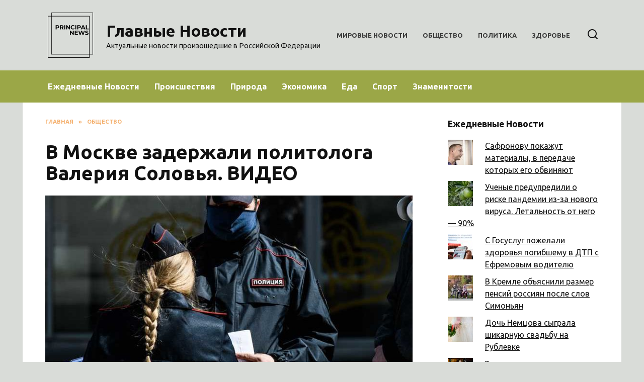

--- FILE ---
content_type: text/html; charset=UTF-8
request_url: https://principalnews.ru/v-moskve-zaderzhali-politologa-valeriya-solovya-video/
body_size: 14727
content:
<!doctype html>
<html lang="ru-RU">
<head>
	<meta charset="UTF-8">
	<meta name="viewport" content="width=device-width, initial-scale=1">

	<meta name='robots' content='index, follow, max-image-preview:large, max-snippet:-1, max-video-preview:-1' />
	<style>img:is([sizes="auto" i], [sizes^="auto," i]) { contain-intrinsic-size: 3000px 1500px }</style>
	
	<!-- This site is optimized with the Yoast SEO plugin v26.1.1 - https://yoast.com/wordpress/plugins/seo/ -->
	<title>В Москве задержали политолога Валерия Соловья. ВИДЕО</title>
	<meta name="description" content="В Москве на протестной акции задержали политолога Валерия Соловья. Его доставили в ОВД «Тверской»." />
	<link rel="canonical" href="https://principalnews.ru/v-moskve-zaderzhali-politologa-valeriya-solovya-video/" />
	<meta property="og:locale" content="ru_RU" />
	<meta property="og:type" content="article" />
	<meta property="og:title" content="В Москве задержали политолога Валерия Соловья. ВИДЕО" />
	<meta property="og:description" content="В Москве на протестной акции задержали политолога Валерия Соловья. Его доставили в ОВД «Тверской»." />
	<meta property="og:url" content="https://principalnews.ru/v-moskve-zaderzhali-politologa-valeriya-solovya-video/" />
	<meta property="og:site_name" content="Главные Новости" />
	<meta property="article:published_time" content="2020-10-21T14:13:00+00:00" />
	<meta property="article:modified_time" content="2020-10-21T17:13:12+00:00" />
	<meta property="og:image" content="https://principalnews.ru/wp-content/uploads/2020/10/v-moskve-zaderzhali-politologa-valeriya-solovya-video-1.jpg" />
	<meta property="og:image:width" content="760" />
	<meta property="og:image:height" content="507" />
	<meta property="og:image:type" content="image/jpeg" />
	<meta name="author" content="principalnews" />
	<meta name="twitter:card" content="summary_large_image" />
	<meta name="twitter:label1" content="Написано автором" />
	<meta name="twitter:data1" content="principalnews" />
	<script type="application/ld+json" class="yoast-schema-graph">{"@context":"https://schema.org","@graph":[{"@type":"WebPage","@id":"https://principalnews.ru/v-moskve-zaderzhali-politologa-valeriya-solovya-video/","url":"https://principalnews.ru/v-moskve-zaderzhali-politologa-valeriya-solovya-video/","name":"В Москве задержали политолога Валерия Соловья. ВИДЕО","isPartOf":{"@id":"https://principalnews.ru/#website"},"primaryImageOfPage":{"@id":"https://principalnews.ru/v-moskve-zaderzhali-politologa-valeriya-solovya-video/#primaryimage"},"image":{"@id":"https://principalnews.ru/v-moskve-zaderzhali-politologa-valeriya-solovya-video/#primaryimage"},"thumbnailUrl":"https://principalnews.ru/wp-content/uploads/2020/10/v-moskve-zaderzhali-politologa-valeriya-solovya-video-1.jpg","datePublished":"2020-10-21T14:13:00+00:00","dateModified":"2020-10-21T17:13:12+00:00","author":{"@id":"https://principalnews.ru/#/schema/person/096d3b1fa55ed9cf877ecb886033dd67"},"description":"В Москве на протестной акции задержали политолога Валерия Соловья. Его доставили в ОВД «Тверской».","breadcrumb":{"@id":"https://principalnews.ru/v-moskve-zaderzhali-politologa-valeriya-solovya-video/#breadcrumb"},"inLanguage":"ru-RU","potentialAction":[{"@type":"ReadAction","target":["https://principalnews.ru/v-moskve-zaderzhali-politologa-valeriya-solovya-video/"]}]},{"@type":"ImageObject","inLanguage":"ru-RU","@id":"https://principalnews.ru/v-moskve-zaderzhali-politologa-valeriya-solovya-video/#primaryimage","url":"https://principalnews.ru/wp-content/uploads/2020/10/v-moskve-zaderzhali-politologa-valeriya-solovya-video-1.jpg","contentUrl":"https://principalnews.ru/wp-content/uploads/2020/10/v-moskve-zaderzhali-politologa-valeriya-solovya-video-1.jpg","width":760,"height":507},{"@type":"BreadcrumbList","@id":"https://principalnews.ru/v-moskve-zaderzhali-politologa-valeriya-solovya-video/#breadcrumb","itemListElement":[{"@type":"ListItem","position":1,"name":"Home","item":"https://principalnews.ru/"},{"@type":"ListItem","position":2,"name":"В Москве задержали политолога Валерия Соловья. ВИДЕО"}]},{"@type":"WebSite","@id":"https://principalnews.ru/#website","url":"https://principalnews.ru/","name":"Главные Новости","description":"Актуальные новости произошедшие в Российской Федерации","potentialAction":[{"@type":"SearchAction","target":{"@type":"EntryPoint","urlTemplate":"https://principalnews.ru/?s={search_term_string}"},"query-input":{"@type":"PropertyValueSpecification","valueRequired":true,"valueName":"search_term_string"}}],"inLanguage":"ru-RU"},{"@type":"Person","@id":"https://principalnews.ru/#/schema/person/096d3b1fa55ed9cf877ecb886033dd67","name":"principalnews","sameAs":["https://principalnews.ru"],"url":"https://principalnews.ru/author/principalnews/"}]}</script>
	<!-- / Yoast SEO plugin. -->


<link rel='dns-prefetch' href='//fonts.googleapis.com' />
<script type="text/javascript">
/* <![CDATA[ */
window._wpemojiSettings = {"baseUrl":"https:\/\/s.w.org\/images\/core\/emoji\/16.0.1\/72x72\/","ext":".png","svgUrl":"https:\/\/s.w.org\/images\/core\/emoji\/16.0.1\/svg\/","svgExt":".svg","source":{"concatemoji":"https:\/\/principalnews.ru\/wp-includes\/js\/wp-emoji-release.min.js?ver=6.8.3"}};
/*! This file is auto-generated */
!function(s,n){var o,i,e;function c(e){try{var t={supportTests:e,timestamp:(new Date).valueOf()};sessionStorage.setItem(o,JSON.stringify(t))}catch(e){}}function p(e,t,n){e.clearRect(0,0,e.canvas.width,e.canvas.height),e.fillText(t,0,0);var t=new Uint32Array(e.getImageData(0,0,e.canvas.width,e.canvas.height).data),a=(e.clearRect(0,0,e.canvas.width,e.canvas.height),e.fillText(n,0,0),new Uint32Array(e.getImageData(0,0,e.canvas.width,e.canvas.height).data));return t.every(function(e,t){return e===a[t]})}function u(e,t){e.clearRect(0,0,e.canvas.width,e.canvas.height),e.fillText(t,0,0);for(var n=e.getImageData(16,16,1,1),a=0;a<n.data.length;a++)if(0!==n.data[a])return!1;return!0}function f(e,t,n,a){switch(t){case"flag":return n(e,"\ud83c\udff3\ufe0f\u200d\u26a7\ufe0f","\ud83c\udff3\ufe0f\u200b\u26a7\ufe0f")?!1:!n(e,"\ud83c\udde8\ud83c\uddf6","\ud83c\udde8\u200b\ud83c\uddf6")&&!n(e,"\ud83c\udff4\udb40\udc67\udb40\udc62\udb40\udc65\udb40\udc6e\udb40\udc67\udb40\udc7f","\ud83c\udff4\u200b\udb40\udc67\u200b\udb40\udc62\u200b\udb40\udc65\u200b\udb40\udc6e\u200b\udb40\udc67\u200b\udb40\udc7f");case"emoji":return!a(e,"\ud83e\udedf")}return!1}function g(e,t,n,a){var r="undefined"!=typeof WorkerGlobalScope&&self instanceof WorkerGlobalScope?new OffscreenCanvas(300,150):s.createElement("canvas"),o=r.getContext("2d",{willReadFrequently:!0}),i=(o.textBaseline="top",o.font="600 32px Arial",{});return e.forEach(function(e){i[e]=t(o,e,n,a)}),i}function t(e){var t=s.createElement("script");t.src=e,t.defer=!0,s.head.appendChild(t)}"undefined"!=typeof Promise&&(o="wpEmojiSettingsSupports",i=["flag","emoji"],n.supports={everything:!0,everythingExceptFlag:!0},e=new Promise(function(e){s.addEventListener("DOMContentLoaded",e,{once:!0})}),new Promise(function(t){var n=function(){try{var e=JSON.parse(sessionStorage.getItem(o));if("object"==typeof e&&"number"==typeof e.timestamp&&(new Date).valueOf()<e.timestamp+604800&&"object"==typeof e.supportTests)return e.supportTests}catch(e){}return null}();if(!n){if("undefined"!=typeof Worker&&"undefined"!=typeof OffscreenCanvas&&"undefined"!=typeof URL&&URL.createObjectURL&&"undefined"!=typeof Blob)try{var e="postMessage("+g.toString()+"("+[JSON.stringify(i),f.toString(),p.toString(),u.toString()].join(",")+"));",a=new Blob([e],{type:"text/javascript"}),r=new Worker(URL.createObjectURL(a),{name:"wpTestEmojiSupports"});return void(r.onmessage=function(e){c(n=e.data),r.terminate(),t(n)})}catch(e){}c(n=g(i,f,p,u))}t(n)}).then(function(e){for(var t in e)n.supports[t]=e[t],n.supports.everything=n.supports.everything&&n.supports[t],"flag"!==t&&(n.supports.everythingExceptFlag=n.supports.everythingExceptFlag&&n.supports[t]);n.supports.everythingExceptFlag=n.supports.everythingExceptFlag&&!n.supports.flag,n.DOMReady=!1,n.readyCallback=function(){n.DOMReady=!0}}).then(function(){return e}).then(function(){var e;n.supports.everything||(n.readyCallback(),(e=n.source||{}).concatemoji?t(e.concatemoji):e.wpemoji&&e.twemoji&&(t(e.twemoji),t(e.wpemoji)))}))}((window,document),window._wpemojiSettings);
/* ]]> */
</script>
<style id='wp-emoji-styles-inline-css' type='text/css'>

	img.wp-smiley, img.emoji {
		display: inline !important;
		border: none !important;
		box-shadow: none !important;
		height: 1em !important;
		width: 1em !important;
		margin: 0 0.07em !important;
		vertical-align: -0.1em !important;
		background: none !important;
		padding: 0 !important;
	}
</style>
<link rel='stylesheet' id='wp-block-library-css' href='https://principalnews.ru/wp-includes/css/dist/block-library/style.min.css?ver=6.8.3'  media='all' />
<style id='wp-block-library-theme-inline-css' type='text/css'>
.wp-block-audio :where(figcaption){color:#555;font-size:13px;text-align:center}.is-dark-theme .wp-block-audio :where(figcaption){color:#ffffffa6}.wp-block-audio{margin:0 0 1em}.wp-block-code{border:1px solid #ccc;border-radius:4px;font-family:Menlo,Consolas,monaco,monospace;padding:.8em 1em}.wp-block-embed :where(figcaption){color:#555;font-size:13px;text-align:center}.is-dark-theme .wp-block-embed :where(figcaption){color:#ffffffa6}.wp-block-embed{margin:0 0 1em}.blocks-gallery-caption{color:#555;font-size:13px;text-align:center}.is-dark-theme .blocks-gallery-caption{color:#ffffffa6}:root :where(.wp-block-image figcaption){color:#555;font-size:13px;text-align:center}.is-dark-theme :root :where(.wp-block-image figcaption){color:#ffffffa6}.wp-block-image{margin:0 0 1em}.wp-block-pullquote{border-bottom:4px solid;border-top:4px solid;color:currentColor;margin-bottom:1.75em}.wp-block-pullquote cite,.wp-block-pullquote footer,.wp-block-pullquote__citation{color:currentColor;font-size:.8125em;font-style:normal;text-transform:uppercase}.wp-block-quote{border-left:.25em solid;margin:0 0 1.75em;padding-left:1em}.wp-block-quote cite,.wp-block-quote footer{color:currentColor;font-size:.8125em;font-style:normal;position:relative}.wp-block-quote:where(.has-text-align-right){border-left:none;border-right:.25em solid;padding-left:0;padding-right:1em}.wp-block-quote:where(.has-text-align-center){border:none;padding-left:0}.wp-block-quote.is-large,.wp-block-quote.is-style-large,.wp-block-quote:where(.is-style-plain){border:none}.wp-block-search .wp-block-search__label{font-weight:700}.wp-block-search__button{border:1px solid #ccc;padding:.375em .625em}:where(.wp-block-group.has-background){padding:1.25em 2.375em}.wp-block-separator.has-css-opacity{opacity:.4}.wp-block-separator{border:none;border-bottom:2px solid;margin-left:auto;margin-right:auto}.wp-block-separator.has-alpha-channel-opacity{opacity:1}.wp-block-separator:not(.is-style-wide):not(.is-style-dots){width:100px}.wp-block-separator.has-background:not(.is-style-dots){border-bottom:none;height:1px}.wp-block-separator.has-background:not(.is-style-wide):not(.is-style-dots){height:2px}.wp-block-table{margin:0 0 1em}.wp-block-table td,.wp-block-table th{word-break:normal}.wp-block-table :where(figcaption){color:#555;font-size:13px;text-align:center}.is-dark-theme .wp-block-table :where(figcaption){color:#ffffffa6}.wp-block-video :where(figcaption){color:#555;font-size:13px;text-align:center}.is-dark-theme .wp-block-video :where(figcaption){color:#ffffffa6}.wp-block-video{margin:0 0 1em}:root :where(.wp-block-template-part.has-background){margin-bottom:0;margin-top:0;padding:1.25em 2.375em}
</style>
<style id='classic-theme-styles-inline-css' type='text/css'>
/*! This file is auto-generated */
.wp-block-button__link{color:#fff;background-color:#32373c;border-radius:9999px;box-shadow:none;text-decoration:none;padding:calc(.667em + 2px) calc(1.333em + 2px);font-size:1.125em}.wp-block-file__button{background:#32373c;color:#fff;text-decoration:none}
</style>
<style id='global-styles-inline-css' type='text/css'>
:root{--wp--preset--aspect-ratio--square: 1;--wp--preset--aspect-ratio--4-3: 4/3;--wp--preset--aspect-ratio--3-4: 3/4;--wp--preset--aspect-ratio--3-2: 3/2;--wp--preset--aspect-ratio--2-3: 2/3;--wp--preset--aspect-ratio--16-9: 16/9;--wp--preset--aspect-ratio--9-16: 9/16;--wp--preset--color--black: #000000;--wp--preset--color--cyan-bluish-gray: #abb8c3;--wp--preset--color--white: #ffffff;--wp--preset--color--pale-pink: #f78da7;--wp--preset--color--vivid-red: #cf2e2e;--wp--preset--color--luminous-vivid-orange: #ff6900;--wp--preset--color--luminous-vivid-amber: #fcb900;--wp--preset--color--light-green-cyan: #7bdcb5;--wp--preset--color--vivid-green-cyan: #00d084;--wp--preset--color--pale-cyan-blue: #8ed1fc;--wp--preset--color--vivid-cyan-blue: #0693e3;--wp--preset--color--vivid-purple: #9b51e0;--wp--preset--gradient--vivid-cyan-blue-to-vivid-purple: linear-gradient(135deg,rgba(6,147,227,1) 0%,rgb(155,81,224) 100%);--wp--preset--gradient--light-green-cyan-to-vivid-green-cyan: linear-gradient(135deg,rgb(122,220,180) 0%,rgb(0,208,130) 100%);--wp--preset--gradient--luminous-vivid-amber-to-luminous-vivid-orange: linear-gradient(135deg,rgba(252,185,0,1) 0%,rgba(255,105,0,1) 100%);--wp--preset--gradient--luminous-vivid-orange-to-vivid-red: linear-gradient(135deg,rgba(255,105,0,1) 0%,rgb(207,46,46) 100%);--wp--preset--gradient--very-light-gray-to-cyan-bluish-gray: linear-gradient(135deg,rgb(238,238,238) 0%,rgb(169,184,195) 100%);--wp--preset--gradient--cool-to-warm-spectrum: linear-gradient(135deg,rgb(74,234,220) 0%,rgb(151,120,209) 20%,rgb(207,42,186) 40%,rgb(238,44,130) 60%,rgb(251,105,98) 80%,rgb(254,248,76) 100%);--wp--preset--gradient--blush-light-purple: linear-gradient(135deg,rgb(255,206,236) 0%,rgb(152,150,240) 100%);--wp--preset--gradient--blush-bordeaux: linear-gradient(135deg,rgb(254,205,165) 0%,rgb(254,45,45) 50%,rgb(107,0,62) 100%);--wp--preset--gradient--luminous-dusk: linear-gradient(135deg,rgb(255,203,112) 0%,rgb(199,81,192) 50%,rgb(65,88,208) 100%);--wp--preset--gradient--pale-ocean: linear-gradient(135deg,rgb(255,245,203) 0%,rgb(182,227,212) 50%,rgb(51,167,181) 100%);--wp--preset--gradient--electric-grass: linear-gradient(135deg,rgb(202,248,128) 0%,rgb(113,206,126) 100%);--wp--preset--gradient--midnight: linear-gradient(135deg,rgb(2,3,129) 0%,rgb(40,116,252) 100%);--wp--preset--font-size--small: 19.5px;--wp--preset--font-size--medium: 20px;--wp--preset--font-size--large: 36.5px;--wp--preset--font-size--x-large: 42px;--wp--preset--font-size--normal: 22px;--wp--preset--font-size--huge: 49.5px;--wp--preset--spacing--20: 0.44rem;--wp--preset--spacing--30: 0.67rem;--wp--preset--spacing--40: 1rem;--wp--preset--spacing--50: 1.5rem;--wp--preset--spacing--60: 2.25rem;--wp--preset--spacing--70: 3.38rem;--wp--preset--spacing--80: 5.06rem;--wp--preset--shadow--natural: 6px 6px 9px rgba(0, 0, 0, 0.2);--wp--preset--shadow--deep: 12px 12px 50px rgba(0, 0, 0, 0.4);--wp--preset--shadow--sharp: 6px 6px 0px rgba(0, 0, 0, 0.2);--wp--preset--shadow--outlined: 6px 6px 0px -3px rgba(255, 255, 255, 1), 6px 6px rgba(0, 0, 0, 1);--wp--preset--shadow--crisp: 6px 6px 0px rgba(0, 0, 0, 1);}:where(.is-layout-flex){gap: 0.5em;}:where(.is-layout-grid){gap: 0.5em;}body .is-layout-flex{display: flex;}.is-layout-flex{flex-wrap: wrap;align-items: center;}.is-layout-flex > :is(*, div){margin: 0;}body .is-layout-grid{display: grid;}.is-layout-grid > :is(*, div){margin: 0;}:where(.wp-block-columns.is-layout-flex){gap: 2em;}:where(.wp-block-columns.is-layout-grid){gap: 2em;}:where(.wp-block-post-template.is-layout-flex){gap: 1.25em;}:where(.wp-block-post-template.is-layout-grid){gap: 1.25em;}.has-black-color{color: var(--wp--preset--color--black) !important;}.has-cyan-bluish-gray-color{color: var(--wp--preset--color--cyan-bluish-gray) !important;}.has-white-color{color: var(--wp--preset--color--white) !important;}.has-pale-pink-color{color: var(--wp--preset--color--pale-pink) !important;}.has-vivid-red-color{color: var(--wp--preset--color--vivid-red) !important;}.has-luminous-vivid-orange-color{color: var(--wp--preset--color--luminous-vivid-orange) !important;}.has-luminous-vivid-amber-color{color: var(--wp--preset--color--luminous-vivid-amber) !important;}.has-light-green-cyan-color{color: var(--wp--preset--color--light-green-cyan) !important;}.has-vivid-green-cyan-color{color: var(--wp--preset--color--vivid-green-cyan) !important;}.has-pale-cyan-blue-color{color: var(--wp--preset--color--pale-cyan-blue) !important;}.has-vivid-cyan-blue-color{color: var(--wp--preset--color--vivid-cyan-blue) !important;}.has-vivid-purple-color{color: var(--wp--preset--color--vivid-purple) !important;}.has-black-background-color{background-color: var(--wp--preset--color--black) !important;}.has-cyan-bluish-gray-background-color{background-color: var(--wp--preset--color--cyan-bluish-gray) !important;}.has-white-background-color{background-color: var(--wp--preset--color--white) !important;}.has-pale-pink-background-color{background-color: var(--wp--preset--color--pale-pink) !important;}.has-vivid-red-background-color{background-color: var(--wp--preset--color--vivid-red) !important;}.has-luminous-vivid-orange-background-color{background-color: var(--wp--preset--color--luminous-vivid-orange) !important;}.has-luminous-vivid-amber-background-color{background-color: var(--wp--preset--color--luminous-vivid-amber) !important;}.has-light-green-cyan-background-color{background-color: var(--wp--preset--color--light-green-cyan) !important;}.has-vivid-green-cyan-background-color{background-color: var(--wp--preset--color--vivid-green-cyan) !important;}.has-pale-cyan-blue-background-color{background-color: var(--wp--preset--color--pale-cyan-blue) !important;}.has-vivid-cyan-blue-background-color{background-color: var(--wp--preset--color--vivid-cyan-blue) !important;}.has-vivid-purple-background-color{background-color: var(--wp--preset--color--vivid-purple) !important;}.has-black-border-color{border-color: var(--wp--preset--color--black) !important;}.has-cyan-bluish-gray-border-color{border-color: var(--wp--preset--color--cyan-bluish-gray) !important;}.has-white-border-color{border-color: var(--wp--preset--color--white) !important;}.has-pale-pink-border-color{border-color: var(--wp--preset--color--pale-pink) !important;}.has-vivid-red-border-color{border-color: var(--wp--preset--color--vivid-red) !important;}.has-luminous-vivid-orange-border-color{border-color: var(--wp--preset--color--luminous-vivid-orange) !important;}.has-luminous-vivid-amber-border-color{border-color: var(--wp--preset--color--luminous-vivid-amber) !important;}.has-light-green-cyan-border-color{border-color: var(--wp--preset--color--light-green-cyan) !important;}.has-vivid-green-cyan-border-color{border-color: var(--wp--preset--color--vivid-green-cyan) !important;}.has-pale-cyan-blue-border-color{border-color: var(--wp--preset--color--pale-cyan-blue) !important;}.has-vivid-cyan-blue-border-color{border-color: var(--wp--preset--color--vivid-cyan-blue) !important;}.has-vivid-purple-border-color{border-color: var(--wp--preset--color--vivid-purple) !important;}.has-vivid-cyan-blue-to-vivid-purple-gradient-background{background: var(--wp--preset--gradient--vivid-cyan-blue-to-vivid-purple) !important;}.has-light-green-cyan-to-vivid-green-cyan-gradient-background{background: var(--wp--preset--gradient--light-green-cyan-to-vivid-green-cyan) !important;}.has-luminous-vivid-amber-to-luminous-vivid-orange-gradient-background{background: var(--wp--preset--gradient--luminous-vivid-amber-to-luminous-vivid-orange) !important;}.has-luminous-vivid-orange-to-vivid-red-gradient-background{background: var(--wp--preset--gradient--luminous-vivid-orange-to-vivid-red) !important;}.has-very-light-gray-to-cyan-bluish-gray-gradient-background{background: var(--wp--preset--gradient--very-light-gray-to-cyan-bluish-gray) !important;}.has-cool-to-warm-spectrum-gradient-background{background: var(--wp--preset--gradient--cool-to-warm-spectrum) !important;}.has-blush-light-purple-gradient-background{background: var(--wp--preset--gradient--blush-light-purple) !important;}.has-blush-bordeaux-gradient-background{background: var(--wp--preset--gradient--blush-bordeaux) !important;}.has-luminous-dusk-gradient-background{background: var(--wp--preset--gradient--luminous-dusk) !important;}.has-pale-ocean-gradient-background{background: var(--wp--preset--gradient--pale-ocean) !important;}.has-electric-grass-gradient-background{background: var(--wp--preset--gradient--electric-grass) !important;}.has-midnight-gradient-background{background: var(--wp--preset--gradient--midnight) !important;}.has-small-font-size{font-size: var(--wp--preset--font-size--small) !important;}.has-medium-font-size{font-size: var(--wp--preset--font-size--medium) !important;}.has-large-font-size{font-size: var(--wp--preset--font-size--large) !important;}.has-x-large-font-size{font-size: var(--wp--preset--font-size--x-large) !important;}
:where(.wp-block-post-template.is-layout-flex){gap: 1.25em;}:where(.wp-block-post-template.is-layout-grid){gap: 1.25em;}
:where(.wp-block-columns.is-layout-flex){gap: 2em;}:where(.wp-block-columns.is-layout-grid){gap: 2em;}
:root :where(.wp-block-pullquote){font-size: 1.5em;line-height: 1.6;}
</style>
<link rel='stylesheet' id='google-fonts-css' href='https://fonts.googleapis.com/css?family=Ubuntu%3A400%2C400i%2C700%7CMontserrat%3A400%2C400i%2C700&#038;subset=cyrillic&#038;display=swap&#038;ver=6.8.3'  media='all' />
<link rel='stylesheet' id='reboot-style-css' href='https://principalnews.ru/wp-content/themes/reboot/assets/css/style.min.css?ver=1.5.4'  media='all' />
<link rel='stylesheet' id='arpw-style-css' href='https://principalnews.ru/wp-content/plugins/advanced-random-posts-widget/assets/css/arpw-frontend.css?ver=6.8.3'  media='all' />
<script type="text/javascript" src="https://principalnews.ru/wp-includes/js/jquery/jquery.min.js?ver=3.7.1" id="jquery-core-js"></script>
<script type="text/javascript" src="https://principalnews.ru/wp-includes/js/jquery/jquery-migrate.min.js?ver=3.4.1" id="jquery-migrate-js"></script>
<link rel="https://api.w.org/" href="https://principalnews.ru/wp-json/" /><link rel="alternate" title="JSON" type="application/json" href="https://principalnews.ru/wp-json/wp/v2/posts/1980" /><link rel="EditURI" type="application/rsd+xml" title="RSD" href="https://principalnews.ru/xmlrpc.php?rsd" />
<meta name="generator" content="WordPress 6.8.3" />
<link rel='shortlink' href='https://principalnews.ru/?p=1980' />
<link rel="alternate" title="oEmbed (JSON)" type="application/json+oembed" href="https://principalnews.ru/wp-json/oembed/1.0/embed?url=https%3A%2F%2Fprincipalnews.ru%2Fv-moskve-zaderzhali-politologa-valeriya-solovya-video%2F" />
<link rel="alternate" title="oEmbed (XML)" type="text/xml+oembed" href="https://principalnews.ru/wp-json/oembed/1.0/embed?url=https%3A%2F%2Fprincipalnews.ru%2Fv-moskve-zaderzhali-politologa-valeriya-solovya-video%2F&#038;format=xml" />
<meta name="rp02f492d2ca8c425fb2daf921aeae245f" content="c24af566a0f1f34c83a41d4fe7ee4b91" /><link rel="preload" href="https://principalnews.ru/wp-content/themes/reboot/assets/fonts/wpshop-core.ttf" as="font" crossorigin><link rel="prefetch" href="https://principalnews.ru/wp-content/uploads/2020/10/v-moskve-zaderzhali-politologa-valeriya-solovya-video-1.jpg" as="image" crossorigin>
    <style>.scrolltop{background-color:#f29d4b}.scrolltop:before{color:#ffffff}body{background-color:#d9dcd8}::selection, .card-slider__category, .card-slider-container .swiper-pagination-bullet-active, .post-card--grid .post-card__thumbnail:before, .post-card:not(.post-card--small) .post-card__thumbnail a:before, .post-card:not(.post-card--small) .post-card__category,  .post-box--high .post-box__category span, .post-box--wide .post-box__category span, .page-separator, .pagination .nav-links .page-numbers:not(.dots):not(.current):before, .btn, .btn-primary:hover, .btn-primary:not(:disabled):not(.disabled).active, .btn-primary:not(:disabled):not(.disabled):active, .show>.btn-primary.dropdown-toggle, .comment-respond .form-submit input, .page-links__item:hover{background-color:#f29d4b}.entry-image--big .entry-image__body .post-card__category a, .home-text ul:not([class])>li:before, .home-text ul.wp-block-list>li:before, .page-content ul:not([class])>li:before, .page-content ul.wp-block-list>li:before, .taxonomy-description ul:not([class])>li:before, .taxonomy-description ul.wp-block-list>li:before, .widget-area .widget_categories ul.menu li a:before, .widget-area .widget_categories ul.menu li span:before, .widget-area .widget_categories>ul li a:before, .widget-area .widget_categories>ul li span:before, .widget-area .widget_nav_menu ul.menu li a:before, .widget-area .widget_nav_menu ul.menu li span:before, .widget-area .widget_nav_menu>ul li a:before, .widget-area .widget_nav_menu>ul li span:before, .page-links .page-numbers:not(.dots):not(.current):before, .page-links .post-page-numbers:not(.dots):not(.current):before, .pagination .nav-links .page-numbers:not(.dots):not(.current):before, .pagination .nav-links .post-page-numbers:not(.dots):not(.current):before, .entry-image--full .entry-image__body .post-card__category a, .entry-image--fullscreen .entry-image__body .post-card__category a, .entry-image--wide .entry-image__body .post-card__category a{background-color:#f29d4b}.comment-respond input:focus, select:focus, textarea:focus, .post-card--grid.post-card--thumbnail-no, .post-card--standard:after, .post-card--related.post-card--thumbnail-no:hover, .spoiler-box, .btn-primary, .btn-primary:hover, .btn-primary:not(:disabled):not(.disabled).active, .btn-primary:not(:disabled):not(.disabled):active, .show>.btn-primary.dropdown-toggle, .inp:focus, .entry-tag:focus, .entry-tag:hover, .search-screen .search-form .search-field:focus, .entry-content ul:not([class])>li:before, .entry-content ul.wp-block-list>li:before, .text-content ul:not([class])>li:before, .text-content ul.wp-block-list>li:before, .page-content ul:not([class])>li:before, .page-content ul.wp-block-list>li:before, .taxonomy-description ul:not([class])>li:before, .taxonomy-description ul.wp-block-list>li:before, .entry-content blockquote:not(.wpremark),
        .input:focus, input[type=color]:focus, input[type=date]:focus, input[type=datetime-local]:focus, input[type=datetime]:focus, input[type=email]:focus, input[type=month]:focus, input[type=number]:focus, input[type=password]:focus, input[type=range]:focus, input[type=search]:focus, input[type=tel]:focus, input[type=text]:focus, input[type=time]:focus, input[type=url]:focus, input[type=week]:focus, select:focus, textarea:focus{border-color:#f29d4b !important}.post-card--small .post-card__category, .post-card__author:before, .post-card__comments:before, .post-card__date:before, .post-card__like:before, .post-card__views:before, .entry-author:before, .entry-date:before, .entry-time:before, .entry-views:before, .entry-comments:before, .entry-content ol:not([class])>li:before, .entry-content ol.wp-block-list>li:before, .text-content ol:not([class])>li:before, .text-content ol.wp-block-list>li:before, .entry-content blockquote:before, .spoiler-box__title:after, .search-icon:hover:before, .search-form .search-submit:hover:before, .star-rating-item.hover,
        .comment-list .bypostauthor>.comment-body .comment-author:after,
        .breadcrumb a, .breadcrumb span,
        .search-screen .search-form .search-submit:before, 
        .star-rating--score-1:not(.hover) .star-rating-item:nth-child(1),
        .star-rating--score-2:not(.hover) .star-rating-item:nth-child(1), .star-rating--score-2:not(.hover) .star-rating-item:nth-child(2),
        .star-rating--score-3:not(.hover) .star-rating-item:nth-child(1), .star-rating--score-3:not(.hover) .star-rating-item:nth-child(2), .star-rating--score-3:not(.hover) .star-rating-item:nth-child(3),
        .star-rating--score-4:not(.hover) .star-rating-item:nth-child(1), .star-rating--score-4:not(.hover) .star-rating-item:nth-child(2), .star-rating--score-4:not(.hover) .star-rating-item:nth-child(3), .star-rating--score-4:not(.hover) .star-rating-item:nth-child(4),
        .star-rating--score-5:not(.hover) .star-rating-item:nth-child(1), .star-rating--score-5:not(.hover) .star-rating-item:nth-child(2), .star-rating--score-5:not(.hover) .star-rating-item:nth-child(3), .star-rating--score-5:not(.hover) .star-rating-item:nth-child(4), .star-rating--score-5:not(.hover) .star-rating-item:nth-child(5){color:#f29d4b}a:hover, a:focus, a:active, .spanlink:hover, .entry-content a:not(.wp-block-button__link):hover, .entry-content a:not(.wp-block-button__link):focus, .entry-content a:not(.wp-block-button__link):active, .top-menu ul li>a:hover, .top-menu ul li>span:hover, .main-navigation ul li a:hover, .main-navigation ul li span:hover, .footer-navigation ul li a:hover, .footer-navigation ul li span:hover, .comment-reply-link:hover, .pseudo-link:hover, .child-categories ul li a:hover{color:#f29d4b}.top-menu>ul>li>a:before, .top-menu>ul>li>span:before{background:#f29d4b}.child-categories ul li a:hover, .post-box--no-thumb a:hover{border-color:#f29d4b}.post-box--card:hover{box-shadow: inset 0 0 0 1px #f29d4b}.post-box--card:hover{-webkit-box-shadow: inset 0 0 0 1px #f29d4b}.site-header{background-color:#d9dcd8}@media (min-width: 992px){.top-menu ul li .sub-menu{background-color:#d9dcd8}}.main-navigation, .footer-navigation, .footer-navigation .removed-link, .main-navigation .removed-link, .main-navigation ul li>a, .footer-navigation ul li>a{color:#ffffff}.main-navigation, .main-navigation ul li .sub-menu li, .main-navigation ul li.menu-item-has-children:before, .footer-navigation, .footer-navigation ul li .sub-menu li, .footer-navigation ul li.menu-item-has-children:before{background-color:#9ba747}body{font-family:"Ubuntu" ,"Helvetica Neue", Helvetica, Arial, sans-serif;}.site-title, .site-title a{font-family:"Ubuntu" ,"Helvetica Neue", Helvetica, Arial, sans-serif;}.site-description{font-family:"Ubuntu" ,"Helvetica Neue", Helvetica, Arial, sans-serif;}.main-navigation ul li a, .main-navigation ul li span, .footer-navigation ul li a, .footer-navigation ul li span{font-family:"Ubuntu" ,"Helvetica Neue", Helvetica, Arial, sans-serif;}</style>
<link rel="icon" href="https://principalnews.ru/wp-content/uploads/2020/07/cropped-principal-news-logo-32x32.png" sizes="32x32" />
<link rel="icon" href="https://principalnews.ru/wp-content/uploads/2020/07/cropped-principal-news-logo-192x192.png" sizes="192x192" />
<link rel="apple-touch-icon" href="https://principalnews.ru/wp-content/uploads/2020/07/cropped-principal-news-logo-180x180.png" />
<meta name="msapplication-TileImage" content="https://principalnews.ru/wp-content/uploads/2020/07/cropped-principal-news-logo-270x270.png" />
    </head>

<body class="wp-singular post-template-default single single-post postid-1980 single-format-standard wp-embed-responsive wp-theme-reboot sidebar-right">



<div id="page" class="site">
    <a class="skip-link screen-reader-text" href="#content"><!--noindex-->Перейти к содержанию<!--/noindex--></a>

    <div class="search-screen-overlay js-search-screen-overlay"></div>
    <div class="search-screen js-search-screen">
        
<form role="search" method="get" class="search-form" action="https://principalnews.ru/">
    <label>
        <span class="screen-reader-text"><!--noindex-->Search for:<!--/noindex--></span>
        <input type="search" class="search-field" placeholder="Поиск…" value="" name="s">
    </label>
    <button type="submit" class="search-submit"></button>
</form>    </div>

    

<header id="masthead" class="site-header full" itemscope itemtype="http://schema.org/WPHeader">
    <div class="site-header-inner fixed">

        <div class="humburger js-humburger"><span></span><span></span><span></span></div>

        
<div class="site-branding">

    <div class="site-logotype"><a href="https://principalnews.ru/"><img src="https://principalnews.ru/wp-content/uploads/2020/07/principal-news-4.png" width="200" height="200" alt="Главные Новости"></a></div><div class="site-branding__body"><div class="site-title"><a href="https://principalnews.ru/">Главные Новости</a></div><p class="site-description">Актуальные новости произошедшие в Российской Федерации</p></div></div><!-- .site-branding --><div class="top-menu"><ul id="top-menu" class="menu"><li id="menu-item-227" class="menu-item menu-item-type-custom menu-item-object-custom menu-item-227"><a href="/">Мировые Новости</a></li>
<li id="menu-item-224" class="menu-item menu-item-type-taxonomy menu-item-object-category current-post-ancestor current-menu-parent current-post-parent menu-item-224"><a href="https://principalnews.ru/category/obshhestvo/">Общество</a></li>
<li id="menu-item-225" class="menu-item menu-item-type-taxonomy menu-item-object-category current-post-ancestor current-menu-parent current-post-parent menu-item-225"><a href="https://principalnews.ru/category/politika/">Политика</a></li>
<li id="menu-item-226" class="menu-item menu-item-type-taxonomy menu-item-object-category menu-item-226"><a href="https://principalnews.ru/category/zdorove/">Здоровье</a></li>
</ul></div>                <div class="header-search">
                    <span class="search-icon js-search-icon"></span>
                </div>
            
    </div>
</header><!-- #masthead -->



    
    
    <nav id="site-navigation" class="main-navigation full" itemscope itemtype="http://schema.org/SiteNavigationElement">
        <div class="main-navigation-inner fixed">
            <div class="menu-orizontal-container"><ul id="header_menu" class="menu"><li id="menu-item-229" class="menu-item menu-item-type-taxonomy menu-item-object-category menu-item-229"><a href="https://principalnews.ru/category/ezhednevnye-novosti/">Ежедневные Новости</a></li>
<li id="menu-item-228" class="menu-item menu-item-type-taxonomy menu-item-object-category menu-item-228"><a href="https://principalnews.ru/category/proisshestviya/">Происшествия</a></li>
<li id="menu-item-230" class="menu-item menu-item-type-taxonomy menu-item-object-category menu-item-230"><a href="https://principalnews.ru/category/priroda/">Природа</a></li>
<li id="menu-item-231" class="menu-item menu-item-type-taxonomy menu-item-object-category menu-item-231"><a href="https://principalnews.ru/category/ekonomika/">Экономика</a></li>
<li id="menu-item-232" class="menu-item menu-item-type-taxonomy menu-item-object-category menu-item-232"><a href="https://principalnews.ru/category/eda/">Еда</a></li>
<li id="menu-item-233" class="menu-item menu-item-type-taxonomy menu-item-object-category menu-item-233"><a href="https://principalnews.ru/category/sport/">Спорт</a></li>
<li id="menu-item-234" class="menu-item menu-item-type-taxonomy menu-item-object-category menu-item-234"><a href="https://principalnews.ru/category/znamenitosti/">Знаменитости</a></li>
</ul></div>        </div>
    </nav><!-- #site-navigation -->

    

    <div class="mobile-menu-placeholder js-mobile-menu-placeholder"></div>
    
	
    <div id="content" class="site-content fixed">

        
        <div class="site-content-inner">
    
        
        <div id="primary" class="content-area" itemscope itemtype="http://schema.org/Article">
            <main id="main" class="site-main article-card">

                
<article id="post-1980" class="article-post post-1980 post type-post status-publish format-standard has-post-thumbnail  category-obshhestvo category-politika">

    
        <div class="breadcrumb" itemscope itemtype="http://schema.org/BreadcrumbList"><span class="breadcrumb-item" itemprop="itemListElement" itemscope itemtype="http://schema.org/ListItem"><a href="https://principalnews.ru/" itemprop="item"><span itemprop="name">Главная</span></a><meta itemprop="position" content="0"></span> <span class="breadcrumb-separator">»</span> <span class="breadcrumb-item" itemprop="itemListElement" itemscope itemtype="http://schema.org/ListItem"><a href="https://principalnews.ru/category/obshhestvo/" itemprop="item"><span itemprop="name">Общество</span></a><meta itemprop="position" content="1"></span></div>
                                <h1 class="entry-title" itemprop="headline">В Москве задержали политолога Валерия Соловья. ВИДЕО</h1>
                    
        
                    <div class="entry-image post-card post-card__thumbnail">
                <img width="760" height="400" src="https://principalnews.ru/wp-content/uploads/2020/10/v-moskve-zaderzhali-politologa-valeriya-solovya-video-1-760x400.jpg" class="attachment-reboot_standard size-reboot_standard wp-post-image" alt="" itemprop="image" decoding="async" fetchpriority="high" />                                    <span class="post-card__category"><a href="https://principalnews.ru/category/obshhestvo/" itemprop="articleSection">Общество</a></span>
                            </div>

            
        
    
            <div class="entry-meta">
                        <span class="entry-time"><span class="entry-label">На чтение</span> 1 мин</span>            <span class="entry-views"><span class="entry-label">Просмотров</span> <span class="js-views-count" data-post_id="1980">793</span></span>                        <span class="entry-date"><span class="entry-label">Опубликовано</span> <time itemprop="datePublished" datetime="2020-10-21">21.10.2020</time></span>
            <span class="entry-date"><span class="entry-label">Обновлено</span> <time itemprop="dateModified" datetime="2020-10-21">21.10.2020</time></span>        </div>
    
    
    <div class="entry-content" itemprop="articleBody">
        <p>В Москве на протестной акции задержали политолога Валерия Соловья. Его доставили в ОВД «Тверской».</p>
<p>«Он шел к метро, к нему подбежали полицейские и без объяснения причин задержали и посадили в машину», — пишет «Новая газета».</p>
<p>Соловей участвовал в акции в поддержку протестов в Хабаровске, отмечает издание. Имеет образование историка, ранее был заведующим кафедрой связей с общественностью МГИМО.</p>
<p>Ранее Соловей делал ряд резонансных заявлений. В частности, в марте в эфире «Эхо Москвы» политолог заявил, что российские власти скрыли информацию о вспышке коронавируса. За это радиостанцию и ее редактора оштрафовали на 260 тысяч рублей, пишет <noindex><strong>РАПСИ</strong></noindex>. </p>
<div class="custom-html custom-html-vk">
<div class="custom-html-video"><iframe allowfullscreen="" frameborder="0" height="360" src="//vk.com/video_ext.php?oid=-25280329&amp;id=456248909&amp;hash=99fde73bb498b615&amp;hd=2" width="640"></iframe></div>
</div>
<p>Автор: Данил Коннов</p>
<!-- toc empty -->    </div><!-- .entry-content -->

</article>






    <div class="rating-box">
        <div class="rating-box__header">Оцените статью</div>
		<div class="wp-star-rating js-star-rating star-rating--score-0" data-post-id="1980" data-rating-count="0" data-rating-sum="0" data-rating-value="0"><span class="star-rating-item js-star-rating-item" data-score="1"><svg aria-hidden="true" role="img" xmlns="http://www.w3.org/2000/svg" viewBox="0 0 576 512" class="i-ico"><path fill="currentColor" d="M259.3 17.8L194 150.2 47.9 171.5c-26.2 3.8-36.7 36.1-17.7 54.6l105.7 103-25 145.5c-4.5 26.3 23.2 46 46.4 33.7L288 439.6l130.7 68.7c23.2 12.2 50.9-7.4 46.4-33.7l-25-145.5 105.7-103c19-18.5 8.5-50.8-17.7-54.6L382 150.2 316.7 17.8c-11.7-23.6-45.6-23.9-57.4 0z" class="ico-star"></path></svg></span><span class="star-rating-item js-star-rating-item" data-score="2"><svg aria-hidden="true" role="img" xmlns="http://www.w3.org/2000/svg" viewBox="0 0 576 512" class="i-ico"><path fill="currentColor" d="M259.3 17.8L194 150.2 47.9 171.5c-26.2 3.8-36.7 36.1-17.7 54.6l105.7 103-25 145.5c-4.5 26.3 23.2 46 46.4 33.7L288 439.6l130.7 68.7c23.2 12.2 50.9-7.4 46.4-33.7l-25-145.5 105.7-103c19-18.5 8.5-50.8-17.7-54.6L382 150.2 316.7 17.8c-11.7-23.6-45.6-23.9-57.4 0z" class="ico-star"></path></svg></span><span class="star-rating-item js-star-rating-item" data-score="3"><svg aria-hidden="true" role="img" xmlns="http://www.w3.org/2000/svg" viewBox="0 0 576 512" class="i-ico"><path fill="currentColor" d="M259.3 17.8L194 150.2 47.9 171.5c-26.2 3.8-36.7 36.1-17.7 54.6l105.7 103-25 145.5c-4.5 26.3 23.2 46 46.4 33.7L288 439.6l130.7 68.7c23.2 12.2 50.9-7.4 46.4-33.7l-25-145.5 105.7-103c19-18.5 8.5-50.8-17.7-54.6L382 150.2 316.7 17.8c-11.7-23.6-45.6-23.9-57.4 0z" class="ico-star"></path></svg></span><span class="star-rating-item js-star-rating-item" data-score="4"><svg aria-hidden="true" role="img" xmlns="http://www.w3.org/2000/svg" viewBox="0 0 576 512" class="i-ico"><path fill="currentColor" d="M259.3 17.8L194 150.2 47.9 171.5c-26.2 3.8-36.7 36.1-17.7 54.6l105.7 103-25 145.5c-4.5 26.3 23.2 46 46.4 33.7L288 439.6l130.7 68.7c23.2 12.2 50.9-7.4 46.4-33.7l-25-145.5 105.7-103c19-18.5 8.5-50.8-17.7-54.6L382 150.2 316.7 17.8c-11.7-23.6-45.6-23.9-57.4 0z" class="ico-star"></path></svg></span><span class="star-rating-item js-star-rating-item" data-score="5"><svg aria-hidden="true" role="img" xmlns="http://www.w3.org/2000/svg" viewBox="0 0 576 512" class="i-ico"><path fill="currentColor" d="M259.3 17.8L194 150.2 47.9 171.5c-26.2 3.8-36.7 36.1-17.7 54.6l105.7 103-25 145.5c-4.5 26.3 23.2 46 46.4 33.7L288 439.6l130.7 68.7c23.2 12.2 50.9-7.4 46.4-33.7l-25-145.5 105.7-103c19-18.5 8.5-50.8-17.7-54.6L382 150.2 316.7 17.8c-11.7-23.6-45.6-23.9-57.4 0z" class="ico-star"></path></svg></span></div>    </div>


    <div class="entry-social">
		
        		<div class="social-buttons"><span class="social-button social-button--vkontakte" data-social="vkontakte" data-image="https://principalnews.ru/wp-content/uploads/2020/10/v-moskve-zaderzhali-politologa-valeriya-solovya-video-1-150x150.jpg"></span><span class="social-button social-button--facebook" data-social="facebook"></span><span class="social-button social-button--telegram" data-social="telegram"></span><span class="social-button social-button--odnoklassniki" data-social="odnoklassniki"></span><span class="social-button social-button--twitter" data-social="twitter"></span><span class="social-button social-button--sms" data-social="sms"></span><span class="social-button social-button--whatsapp" data-social="whatsapp"></span></div>            </div>





    <meta itemprop="author" content="principalnews">
<meta itemscope itemprop="mainEntityOfPage" itemType="https://schema.org/WebPage" itemid="https://principalnews.ru/v-moskve-zaderzhali-politologa-valeriya-solovya-video/" content="В Москве задержали политолога Валерия Соловья. ВИДЕО">
<div itemprop="publisher" itemscope itemtype="https://schema.org/Organization" style="display: none;"><div itemprop="logo" itemscope itemtype="https://schema.org/ImageObject"><img itemprop="url image" src="https://principalnews.ru/wp-content/uploads/2020/07/principal-news-4.png" alt="Главные Новости"></div><meta itemprop="name" content="Главные Новости"><meta itemprop="telephone" content="Главные Новости"><meta itemprop="address" content="https://principalnews.ru"></div>
            </main><!-- #main -->
        </div><!-- #primary -->

        
<aside id="secondary" class="widget-area" itemscope itemtype="http://schema.org/WPSideBar">
    <div class="sticky-sidebar js-sticky-sidebar">

        
        <div id="arpw-widget-2" class="widget arpw-widget-random"><div class="widget-header">Ежедневные Новости</div><div class="arpw-random-post "><ul class="arpw-ul"><li class="arpw-li arpw-clearfix"><a href="https://principalnews.ru/safronovu-pokazhut-materialy-v-peredache-kotoryh-ego-obvinyayut/"  rel="bookmark"><img width="50" height="50" src="https://principalnews.ru/wp-content/uploads/2020/10/safronovu-pokazhut-materialy-v-peredache-kotoryh-ego-obvinyayut-1-50x50.jpg" class="arpw-thumbnail alignleft wp-post-image" alt="Сафронову покажут материалы, в передаче которых его обвиняют" decoding="async" srcset="https://principalnews.ru/wp-content/uploads/2020/10/safronovu-pokazhut-materialy-v-peredache-kotoryh-ego-obvinyayut-1-50x50.jpg 50w, https://principalnews.ru/wp-content/uploads/2020/10/safronovu-pokazhut-materialy-v-peredache-kotoryh-ego-obvinyayut-1-150x150.jpg 150w, https://principalnews.ru/wp-content/uploads/2020/10/safronovu-pokazhut-materialy-v-peredache-kotoryh-ego-obvinyayut-1-100x100.jpg 100w" sizes="(max-width: 50px) 100vw, 50px" /></a><a class="arpw-title" href="https://principalnews.ru/safronovu-pokazhut-materialy-v-peredache-kotoryh-ego-obvinyayut/" rel="bookmark">Сафронову покажут материалы, в передаче которых его обвиняют</a></li><li class="arpw-li arpw-clearfix"><a href="https://principalnews.ru/uchenye-predupredili-o-riske-pandemii-iz-za-novogo-virusa-letalnost-ot-nego-90/"  rel="bookmark"><img width="50" height="50" src="https://principalnews.ru/wp-content/uploads/2020/12/uchenye-predupredili-o-riske-pandemii-iz-za-novogo-virusa-letalnost-ot-nego-90-1-50x50.jpg" class="arpw-thumbnail alignleft wp-post-image" alt="Ученые предупредили о риске пандемии из-за нового вируса. Летальность от него &mdash; 90%" decoding="async" loading="lazy" srcset="https://principalnews.ru/wp-content/uploads/2020/12/uchenye-predupredili-o-riske-pandemii-iz-za-novogo-virusa-letalnost-ot-nego-90-1-50x50.jpg 50w, https://principalnews.ru/wp-content/uploads/2020/12/uchenye-predupredili-o-riske-pandemii-iz-za-novogo-virusa-letalnost-ot-nego-90-1-150x150.jpg 150w, https://principalnews.ru/wp-content/uploads/2020/12/uchenye-predupredili-o-riske-pandemii-iz-za-novogo-virusa-letalnost-ot-nego-90-1-100x100.jpg 100w" sizes="auto, (max-width: 50px) 100vw, 50px" /></a><a class="arpw-title" href="https://principalnews.ru/uchenye-predupredili-o-riske-pandemii-iz-za-novogo-virusa-letalnost-ot-nego-90/" rel="bookmark">Ученые предупредили о риске пандемии из-за нового вируса. Летальность от него &mdash; 90%</a></li><li class="arpw-li arpw-clearfix"><a href="https://principalnews.ru/s-gosuslug-pozhelali-zdorovya-pogibshemu-v-dtp-s-efremovym-voditelyu/"  rel="bookmark"><img width="50" height="50" src="https://principalnews.ru/wp-content/uploads/2021/02/s-gosuslug-pozhelali-zdorovya-pogibshemu-v-dtp-s-efremovym-voditelyu-1-50x50.jpg" class="arpw-thumbnail alignleft wp-post-image" alt="С Госуслуг пожелали здоровья погибшему в ДТП с Ефремовым водителю" decoding="async" loading="lazy" srcset="https://principalnews.ru/wp-content/uploads/2021/02/s-gosuslug-pozhelali-zdorovya-pogibshemu-v-dtp-s-efremovym-voditelyu-1-50x50.jpg 50w, https://principalnews.ru/wp-content/uploads/2021/02/s-gosuslug-pozhelali-zdorovya-pogibshemu-v-dtp-s-efremovym-voditelyu-1-150x150.jpg 150w, https://principalnews.ru/wp-content/uploads/2021/02/s-gosuslug-pozhelali-zdorovya-pogibshemu-v-dtp-s-efremovym-voditelyu-1-100x100.jpg 100w" sizes="auto, (max-width: 50px) 100vw, 50px" /></a><a class="arpw-title" href="https://principalnews.ru/s-gosuslug-pozhelali-zdorovya-pogibshemu-v-dtp-s-efremovym-voditelyu/" rel="bookmark">С Госуслуг пожелали здоровья погибшему в ДТП с Ефремовым водителю</a></li><li class="arpw-li arpw-clearfix"><a href="https://principalnews.ru/v-kremle-obyasnili-razmer-pensij-rossiyan-posle-slov-simonyan/"  rel="bookmark"><img width="50" height="50" src="https://principalnews.ru/wp-content/uploads/2021/02/v-kremle-obyasnili-razmer-pensij-rossiyan-posle-slov-simonyan-1-50x50.jpg" class="arpw-thumbnail alignleft wp-post-image" alt="В Кремле объяснили размер пенсий россиян после слов Симоньян" decoding="async" loading="lazy" srcset="https://principalnews.ru/wp-content/uploads/2021/02/v-kremle-obyasnili-razmer-pensij-rossiyan-posle-slov-simonyan-1-50x50.jpg 50w, https://principalnews.ru/wp-content/uploads/2021/02/v-kremle-obyasnili-razmer-pensij-rossiyan-posle-slov-simonyan-1-150x150.jpg 150w, https://principalnews.ru/wp-content/uploads/2021/02/v-kremle-obyasnili-razmer-pensij-rossiyan-posle-slov-simonyan-1-100x100.jpg 100w" sizes="auto, (max-width: 50px) 100vw, 50px" /></a><a class="arpw-title" href="https://principalnews.ru/v-kremle-obyasnili-razmer-pensij-rossiyan-posle-slov-simonyan/" rel="bookmark">В Кремле объяснили размер пенсий россиян после слов Симоньян</a></li><li class="arpw-li arpw-clearfix"><a href="https://principalnews.ru/doch-nemczova-sygrala-shikarnuyu-svadbu-na-rublevke/"  rel="bookmark"><img width="50" height="50" src="https://principalnews.ru/wp-content/uploads/2020/08/doch-nemczova-sygrala-shikarnuyu-svadbu-na-rublevke-1-50x50.jpg" class="arpw-thumbnail alignleft wp-post-image" alt="Дочь Немцова сыграла шикарную свадьбу на Рублевке" decoding="async" loading="lazy" srcset="https://principalnews.ru/wp-content/uploads/2020/08/doch-nemczova-sygrala-shikarnuyu-svadbu-na-rublevke-1-50x50.jpg 50w, https://principalnews.ru/wp-content/uploads/2020/08/doch-nemczova-sygrala-shikarnuyu-svadbu-na-rublevke-1-150x150.jpg 150w, https://principalnews.ru/wp-content/uploads/2020/08/doch-nemczova-sygrala-shikarnuyu-svadbu-na-rublevke-1-100x100.jpg 100w" sizes="auto, (max-width: 50px) 100vw, 50px" /></a><a class="arpw-title" href="https://principalnews.ru/doch-nemczova-sygrala-shikarnuyu-svadbu-na-rublevke/" rel="bookmark">Дочь Немцова сыграла шикарную свадьбу на Рублевке</a></li><li class="arpw-li arpw-clearfix"><a href="https://principalnews.ru/eks-chinovnicza-nikto-ne-prosil-rozhat-sobiraetsya-v-deputaty/"  rel="bookmark"><img width="50" height="50" src="https://principalnews.ru/wp-content/uploads/2020/07/eks-chinovnicza-nikto-ne-prosil-rozhat-sobiraetsya-v-deputaty-1-50x50.jpg" class="arpw-thumbnail alignleft wp-post-image" alt="Экс-чиновница &laquo;никто не просил рожать&raquo; собирается в депутаты" decoding="async" loading="lazy" srcset="https://principalnews.ru/wp-content/uploads/2020/07/eks-chinovnicza-nikto-ne-prosil-rozhat-sobiraetsya-v-deputaty-1-50x50.jpg 50w, https://principalnews.ru/wp-content/uploads/2020/07/eks-chinovnicza-nikto-ne-prosil-rozhat-sobiraetsya-v-deputaty-1-150x150.jpg 150w, https://principalnews.ru/wp-content/uploads/2020/07/eks-chinovnicza-nikto-ne-prosil-rozhat-sobiraetsya-v-deputaty-1-100x100.jpg 100w" sizes="auto, (max-width: 50px) 100vw, 50px" /></a><a class="arpw-title" href="https://principalnews.ru/eks-chinovnicza-nikto-ne-prosil-rozhat-sobiraetsya-v-deputaty/" rel="bookmark">Экс-чиновница &laquo;никто не просил рожать&raquo; собирается в депутаты</a></li></ul></div><!-- Generated by https://wordpress.org/plugins/advanced-random-posts-widget/ --></div><div id="categories-2" class="widget widget_categories"><div class="widget-header">Рубрики</div>
			<ul>
					<li class="cat-item cat-item-17"><a href="https://principalnews.ru/category/avto/">Авто</a>
</li>
	<li class="cat-item cat-item-22"><a href="https://principalnews.ru/category/vojna/">Война</a>
</li>
	<li class="cat-item cat-item-26"><a href="https://principalnews.ru/category/dizajn/">Дизайн</a>
</li>
	<li class="cat-item cat-item-16"><a href="https://principalnews.ru/category/dom/">Дом</a>
</li>
	<li class="cat-item cat-item-3"><a href="https://principalnews.ru/category/eda/">Еда</a>
</li>
	<li class="cat-item cat-item-1"><a href="https://principalnews.ru/category/ezhednevnye-novosti/">Ежедневные Новости</a>
</li>
	<li class="cat-item cat-item-15"><a href="https://principalnews.ru/category/zdorove/">Здоровье</a>
</li>
	<li class="cat-item cat-item-12"><a href="https://principalnews.ru/category/znamenitosti/">Знаменитости</a>
</li>
	<li class="cat-item cat-item-6"><a href="https://principalnews.ru/category/kino/">Кино</a>
</li>
	<li class="cat-item cat-item-2"><a href="https://principalnews.ru/category/kultura/">Культура</a>
</li>
	<li class="cat-item cat-item-5"><a href="https://principalnews.ru/category/literatura/">Литература</a>
</li>
	<li class="cat-item cat-item-29"><a href="https://principalnews.ru/category/moda/">Мода</a>
</li>
	<li class="cat-item cat-item-27"><a href="https://principalnews.ru/category/muzyka/">Музыка</a>
</li>
	<li class="cat-item cat-item-23"><a href="https://principalnews.ru/category/nauka/">Наука</a>
</li>
	<li class="cat-item cat-item-7"><a href="https://principalnews.ru/category/obshhestvo/">Общество</a>
</li>
	<li class="cat-item cat-item-9"><a href="https://principalnews.ru/category/politika/">Политика</a>
</li>
	<li class="cat-item cat-item-11"><a href="https://principalnews.ru/category/priroda/">Природа</a>
</li>
	<li class="cat-item cat-item-10"><a href="https://principalnews.ru/category/proisshestviya/">Происшествия</a>
</li>
	<li class="cat-item cat-item-25"><a href="https://principalnews.ru/category/psihologiya/">Психология</a>
</li>
	<li class="cat-item cat-item-18"><a href="https://principalnews.ru/category/puteshestviya/">Путешествия</a>
</li>
	<li class="cat-item cat-item-24"><a href="https://principalnews.ru/category/restorany/">Рестораны</a>
</li>
	<li class="cat-item cat-item-8"><a href="https://principalnews.ru/category/sport/">Спорт</a>
</li>
	<li class="cat-item cat-item-14"><a href="https://principalnews.ru/category/tehnologii/">Технологии</a>
</li>
	<li class="cat-item cat-item-28"><a href="https://principalnews.ru/category/fotografii/">Фотографии</a>
</li>
	<li class="cat-item cat-item-4"><a href="https://principalnews.ru/category/hobbi/">Хобби</a>
</li>
	<li class="cat-item cat-item-13"><a href="https://principalnews.ru/category/ekonomika/">Экономика</a>
</li>
	<li class="cat-item cat-item-21"><a href="https://principalnews.ru/category/yumor/">Юмор</a>
</li>
			</ul>

			</div><div id="custom_html-2" class="widget_text widget widget_custom_html"><div class="textwidget custom-html-widget"><!-- Yandex.Metrika counter -->
<script type="text/javascript" >
   (function(m,e,t,r,i,k,a){m[i]=m[i]||function(){(m[i].a=m[i].a||[]).push(arguments)};
   m[i].l=1*new Date();k=e.createElement(t),a=e.getElementsByTagName(t)[0],k.async=1,k.src=r,a.parentNode.insertBefore(k,a)})
   (window, document, "script", "https://mc.yandex.ru/metrika/tag.js", "ym");

   ym(68072881, "init", {
        clickmap:true,
        trackLinks:true,
        accurateTrackBounce:true
   });
</script>
<noscript><div><img src="https://mc.yandex.ru/watch/68072881" style="position:absolute; left:-9999px;" alt="" /></div></noscript>
<!-- /Yandex.Metrika counter --></div></div>
        
    </div>
</aside><!-- #secondary -->

    
    <div id="related-posts" class="related-posts fixed"><div class="related-posts__header">Вам также может понравиться</div><div class="post-cards post-cards--vertical">
<div class="post-card post-card--related">
    <div class="post-card__thumbnail"><a href="https://principalnews.ru/bogosluzhenie-v-den-narodnogo-edinstva-izmenili-iz-za-covid-zayavlenie-ekaterinburgskoj-eparhii/"><img width="335" height="220" src="https://principalnews.ru/wp-content/uploads/2020/11/bogosluzhenie-v-den-narodnogo-edinstva-izmenili-iz-za-covid-zayavlenie-ekaterinburgskoj-eparhii-1-335x220.jpg" class="attachment-reboot_small size-reboot_small wp-post-image" alt="митрополит екатеринбургский Кирилл" decoding="async" loading="lazy" /></a></div><div class="post-card__title"><a href="https://principalnews.ru/bogosluzhenie-v-den-narodnogo-edinstva-izmenili-iz-za-covid-zayavlenie-ekaterinburgskoj-eparhii/">Богослужение в День народного единства изменили из-за COVID. Заявление Екатеринбургской епархии</a></div><div class="post-card__description">Традиционное богослужение в честь Дня народного единства</div><div class="post-card__meta"><span class="post-card__comments">0</span><span class="post-card__views">1.2к.</span></div>
</div>

<div class="post-card post-card--related">
    <div class="post-card__thumbnail"><a href="https://principalnews.ru/immunolog-nazval-neobychnyj-sposob-zashhititsya-ot-koronavirusa/"><img width="335" height="220" src="https://principalnews.ru/wp-content/uploads/2020/11/immunolog-nazval-neobychnyj-sposob-zashhititsya-ot-koronavirusa-1-335x220.jpg" class="attachment-reboot_small size-reboot_small wp-post-image" alt="Жемчугов защита от коронавируса" decoding="async" loading="lazy" /></a></div><div class="post-card__title"><a href="https://principalnews.ru/immunolog-nazval-neobychnyj-sposob-zashhititsya-ot-koronavirusa/">Иммунолог назвал необычный способ защититься от коронавируса</a></div><div class="post-card__description">Простуда и другие вирусные заболевания могут защитить</div><div class="post-card__meta"><span class="post-card__comments">0</span><span class="post-card__views">1.3к.</span></div>
</div>

<div class="post-card post-card--related">
    <div class="post-card__thumbnail"><a href="https://principalnews.ru/najden-polozhitelnyj-effekt-pandemii-koronavirusa/"><img width="335" height="220" src="https://principalnews.ru/wp-content/uploads/2020/11/najden-polozhitelnyj-effekt-pandemii-koronavirusa-1-335x220.jpg" class="attachment-reboot_small size-reboot_small wp-post-image" alt="польза коронавируса" decoding="async" loading="lazy" /></a></div><div class="post-card__title"><a href="https://principalnews.ru/najden-polozhitelnyj-effekt-pandemii-koronavirusa/">Найден положительный эффект пандемии коронавируса</a></div><div class="post-card__description">Пандемия коронавируса положительно повлияла на отношение</div><div class="post-card__meta"><span class="post-card__comments">0</span><span class="post-card__views">1.2к.</span></div>
</div>

<div class="post-card post-card--related">
    <div class="post-card__thumbnail"><a href="https://principalnews.ru/rossiyanina-s-koronavirusom-otkazalis-lechit-ot-insulta/"><img width="335" height="220" src="https://principalnews.ru/wp-content/uploads/2020/11/rossiyanina-s-koronavirusom-otkazalis-lechit-ot-insulta-1-335x220.jpg" class="attachment-reboot_small size-reboot_small wp-post-image" alt="отказ от госпитализации из-за положительного теста на коронавирус" decoding="async" loading="lazy" /></a></div><div class="post-card__title"><a href="https://principalnews.ru/rossiyanina-s-koronavirusom-otkazalis-lechit-ot-insulta/">Россиянина с коронавирусом отказались лечить от инсульта</a></div><div class="post-card__description">Врачи Калужской больницы отказались госпитализировать</div><div class="post-card__meta"><span class="post-card__comments">0</span><span class="post-card__views">1.2к.</span></div>
</div>

<div class="post-card post-card--related">
    <div class="post-card__thumbnail"><a href="https://principalnews.ru/v-rossii-rekordno-vyroslo-chislo-zabolevshih-koronavirusom/"><img width="335" height="220" src="https://principalnews.ru/wp-content/uploads/2020/11/v-rossii-rekordno-vyroslo-chislo-zabolevshih-koronavirusom-1-335x220.jpg" class="attachment-reboot_small size-reboot_small wp-post-image" alt="пик коронавируса в России" decoding="async" loading="lazy" /></a></div><div class="post-card__title"><a href="https://principalnews.ru/v-rossii-rekordno-vyroslo-chislo-zabolevshih-koronavirusom/">В России рекордно выросло число заболевших коронавирусом</a></div><div class="post-card__description">За минувшие сутки в России выявлено 18 665 новых случаев</div><div class="post-card__meta"><span class="post-card__comments">0</span><span class="post-card__views">1.2к.</span></div>
</div>

<div class="post-card post-card--related">
    <div class="post-card__thumbnail"><a href="https://principalnews.ru/nazvany-dva-sczenariya-po-vsplesku-koronavirusa-v-nachale-2021-goda-prognoz-czentra-gamalei/"><img width="335" height="220" src="https://principalnews.ru/wp-content/uploads/2020/11/nazvany-dva-sczenariya-po-vsplesku-koronavirusa-v-nachale-2021-goda-prognoz-czentra-gamalei-1-335x220.jpg" class="attachment-reboot_small size-reboot_small wp-post-image" alt="коронавирус новогодние каникулы всплеск пандемия Россия запрет меры" decoding="async" loading="lazy" /></a></div><div class="post-card__title"><a href="https://principalnews.ru/nazvany-dva-sczenariya-po-vsplesku-koronavirusa-v-nachale-2021-goda-prognoz-czentra-gamalei/">Названы два сценария по всплеску коронавируса в начале 2021 года. Прогноз центра Гамалеи</a></div><div class="post-card__description">После новогодних каникул в России начнется новый всплеск</div><div class="post-card__meta"><span class="post-card__comments">0</span><span class="post-card__views">1.2к.</span></div>
</div>

<div class="post-card post-card--related">
    <div class="post-card__thumbnail"><a href="https://principalnews.ru/rossiya-nazvala-uslovie-pri-kotorom-pomozhet-armenii-s-karabahom/"><img width="335" height="220" src="https://principalnews.ru/wp-content/uploads/2020/11/rossiya-nazvala-uslovie-pri-kotorom-pomozhet-armenii-s-karabahom-1-335x220.jpg" class="attachment-reboot_small size-reboot_small wp-post-image" alt="Нагорный Карабах" decoding="async" loading="lazy" /></a></div><div class="post-card__title"><a href="https://principalnews.ru/rossiya-nazvala-uslovie-pri-kotorom-pomozhet-armenii-s-karabahom/">Россия назвала условие, при котором поможет Армении с Карабахом</a></div><div class="post-card__description">Москва окажет помощь Армянской стороне, если боевые</div><div class="post-card__meta"><span class="post-card__comments">0</span><span class="post-card__views">1.2к.</span></div>
</div>

<div class="post-card post-card--related">
    <div class="post-card__thumbnail"><a href="https://principalnews.ru/reper-niletto-priznalsya-chto-hochet-porabotat-s-dimoj-bilanom/"><img width="335" height="220" src="https://principalnews.ru/wp-content/uploads/2020/11/reper-niletto-priznalsya-chto-hochet-porabotat-s-dimoj-bilanom-1-335x220.jpg" class="attachment-reboot_small size-reboot_small wp-post-image" alt="Дима Билан" decoding="async" loading="lazy" /></a></div><div class="post-card__title"><a href="https://principalnews.ru/reper-niletto-priznalsya-chto-hochet-porabotat-s-dimoj-bilanom/">Рэпер Niletto признался, что хочет поработать с Димой Биланом</a></div><div class="post-card__description">Певец из Екатеринбурга Данил Прытков, более известен</div><div class="post-card__meta"><span class="post-card__comments">0</span><span class="post-card__views">1.2к.</span></div>
</div>
</div></div>

</div><!--.site-content-inner-->


</div><!--.site-content-->





<div class="site-footer-container ">

    

    <footer id="colophon" class="site-footer site-footer--style-gray full">
        <div class="site-footer-inner fixed">

            
            
<div class="footer-bottom">
    <div class="footer-info">
        © 2026 Главные Новости
	        </div>

    </div>
        </div>
    </footer><!--.site-footer-->
</div>


    <button type="button" class="scrolltop js-scrolltop"></button>

</div><!-- #page -->

<script type="text/javascript">
<!--
var _acic={dataProvider:10};(function(){var e=document.createElement("script");e.type="text/javascript";e.async=true;e.src="https://www.acint.net/aci.js";var t=document.getElementsByTagName("script")[0];t.parentNode.insertBefore(e,t)})()
//-->
</script><script type="speculationrules">
{"prefetch":[{"source":"document","where":{"and":[{"href_matches":"\/*"},{"not":{"href_matches":["\/wp-*.php","\/wp-admin\/*","\/wp-content\/uploads\/*","\/wp-content\/*","\/wp-content\/plugins\/*","\/wp-content\/themes\/reboot\/*","\/*\\?(.+)"]}},{"not":{"selector_matches":"a[rel~=\"nofollow\"]"}},{"not":{"selector_matches":".no-prefetch, .no-prefetch a"}}]},"eagerness":"conservative"}]}
</script>
<script type="text/javascript" id="reboot-scripts-js-extra">
/* <![CDATA[ */
var settings_array = {"rating_text_average":"\u0441\u0440\u0435\u0434\u043d\u0435\u0435","rating_text_from":"\u0438\u0437","lightbox_display":"1","sidebar_fixed":"1"};
var wps_ajax = {"url":"https:\/\/principalnews.ru\/wp-admin\/admin-ajax.php","nonce":"0bbfce432f"};
/* ]]> */
</script>
<script type="text/javascript" src="https://principalnews.ru/wp-content/themes/reboot/assets/js/scripts.min.js?ver=1.5.4" id="reboot-scripts-js"></script>



</body>
</html>